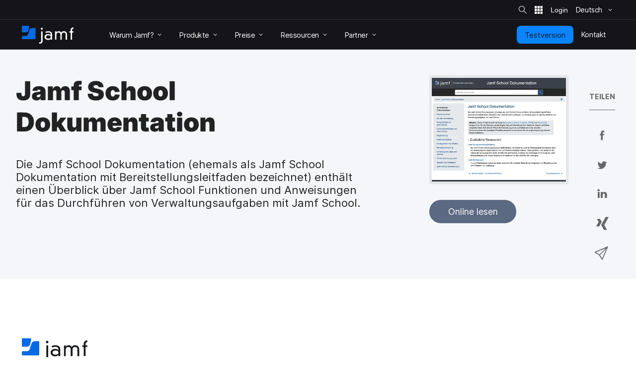

--- FILE ---
content_type: text/css
request_url: https://tags.srv.stackadapt.com/sa.css
body_size: -11
content:
:root {
    --sa-uid: '0-e15458a8-ccc2-5312-7335-82515a1cf860';
}

--- FILE ---
content_type: text/plain
request_url: https://c.6sc.co/?m=1
body_size: 3
content:
6suuid=5218d017518a230037877569e5030000e96f1400

--- FILE ---
content_type: image/svg+xml
request_url: https://media.jamf.com/images/logos/jamf-one-color-dark-for-print-css.svg
body_size: 553
content:
<?xml version="1.0" encoding="utf-8"?><svg xmlns="http://www.w3.org/2000/svg" x="0px" y="0px" version="1.0" viewBox="0 0 163.6 56.9"><path d="M91.5 26.3c0-4.3-4.3-5.3-7.7-5.3-2.4 0-4.7.6-7.1 1.8L74.6 19c3.9-1.7 7-2 9.3-2 6.2 0 12 2.7 12 8.9v17.8h-4.2v-2.8c-2.3 2.4-4.8 3.4-8.2 3.4-6.3 0-11.3-3.6-11.3-9.4 0-4.8 4-9 11.2-9 2.7 0 5.6.8 8 3v-2.6zM84.3 30c-5.5 0-7.3 2.7-7.3 5.2 0 2.6 1.8 5.2 7.3 5.2s7.3-2.7 7.3-5.2c0-2.6-1.8-5.2-7.3-5.2zM138.6 27.8c0-4.5-2.6-6.5-5.7-6.5-3.7 0-6.5 2.4-6.5 6.7v15.8h-4.5v-16c0-4.5-2.6-6.5-5.7-6.5-3.7 0-6.5 2.4-6.5 6.7v15.8h-4.5V17.6h4.5v3.1h.1c1.2-2.7 4.4-3.7 7.1-3.7 2.6 0 5.5.7 7.6 4.5 1.6-3.3 5-4.5 8.4-4.5 5.6 0 9.9 3.4 9.9 10.2v16.5h-4.5V27.8zM154.1 13.7c0-5.5 3.7-8.1 8.9-8.3v4.5h-1c-2.3 0-3.5 1.9-3.5 4.2v3.6h4.2v4h-4.2v22.2H154V21.6h-3.9v-4h3.9v-3.9zM61 17.5h4.5l.1 29.5c0 6.8-4.4 9.1-9.3 9.1h-1.6v-4.2h1.7c4.4 0 4.8-2.4 4.8-4.7L61 17.5zm2.1-11.4c1.7 0 3.1 1.4 3.1 3.1 0 1.8-1.4 3.2-3.1 3.2-1.7 0-3.1-1.4-3.1-3.1s1.4-3.2 3.1-3.2z"/><g><path d="M3 .8C1.7.8.6 1.9.7 3.3v16.3c0 1.3 1.1 2.3 2.4 2.3h8.2c3.8 0 8.9-.8 10.3-7.5 0 0 1.4-6.7 2.2-10.7.3-1.5-.8-2.9-2.3-2.8H3z"/><path d="M34.5 8.4c-5.5 0-8.8 2.4-10.3 7.4l-3.8 12c-1.4 3.9-3.7 5.6-7.8 5.6H2.9c-1.2 0-2.2 1-2.2 2.2v6.1c0 1.2 1 2.1 2.1 2.1h38.9c1.2 0 2.2-1.2 2.2-2.4V10.5c0-1.2-1.1-2.1-2.3-2.1h-7.1z"/></g></svg>


--- FILE ---
content_type: application/javascript; charset=UTF-8
request_url: https://dev.visualwebsiteoptimizer.com/j.php?a=353471&u=https%3A%2F%2Fwww.jamf.com%2Fde%2Fressourcen%2Fproduktdokumentation%2Fbereitstellung-leitfaden-dokumentation%2F&vn=2.1&x=true
body_size: 8162
content:
try{;(function(){window._VWO=window._VWO||{};var aC=window._vwo_code;if(typeof aC==='undefined'){window._vwo_mt='dupCode';return;}if(window._VWO.sCL){window._vwo_mt='dupCode';window._VWO.sCDD=true;try{if(aC){clearTimeout(window._vwo_settings_timer);var h=document.querySelectorAll('#_vis_opt_path_hides');var x=h[h.length>1?1:0];x&&x.remove();}}catch(e){}return;}window._VWO.sCL=true;window._vwo_mt="live"; var gcpfb=function(a,loadFunc,status,err,success){function vwoErr() {_vwo_err({message:"Google_Cdn failing for " + a + ". Trying Fallback..",code:"cloudcdnerr",status:status});} if(a.indexOf("/cdn/")!==-1){loadFunc(a.replace("cdn/",""),err,success); vwoErr(); return true;} else if(a.indexOf("/dcdn/")!==-1&&a.indexOf("evad.js") !== -1){loadFunc(a.replace("dcdn/",""),err,success); vwoErr(); return true;}};window.VWO=window.VWO || [];window.VWO._= window.VWO._ || {};window.VWO._.gcpfb=gcpfb; window._vwo_cdn = "https://dev.visualwebsiteoptimizer.com/cdn/"; window._vwo_apm_debug_cdn = "https://dev.visualwebsiteoptimizer.com/cdn/"; window.VWO._.useCdn = true; window.vwo_eT =  "br"; VWO.load_co=function(a){var b=document.createElement('script');b.src=a;b.crossOrigin='anonymous';b.fetchPriority='high';b.type='text/javascript';b.innerText;b.onerror=function(){if(gcpfb(a,VWO.load_co)){return;}_vwo_code && _vwo_code.finish();};document.getElementsByTagName('head')[0].appendChild(b);};function _vwo_err(e) { var vwo_e = new Image(); vwo_e.src ='https://dev.visualwebsiteoptimizer.com/e.gif?a=353471&s=j.php&_cu=' + encodeURIComponent(window.location.href) + '&e=' + encodeURIComponent(e && e.message && e.message.substring(0, 1000) + '&vn=') + (e && e.code ? '&code=' + e.code : '') + (e && e.type ? '&type=' + e.type : '')+(e && e.status ? '&status=' + e.status : '');} var localPreviewObject = {}; var previewKey = "_vis_preview_353471"; var wL = window.location; try {localPreviewObject[previewKey] = window.localStorage.getItem(previewKey); JSON.parse(localPreviewObject[previewKey])} catch (e) {localPreviewObject[previewKey] = ""};try{window._vwo_tm="";var getMode=function(e){var n;if(window.name.indexOf(e)>-1){n=window.name}else{n = wL.search.match("_vwo_m=([^&]*)");n=n && atob(decodeURIComponent(n[1]))}return n&&JSON.parse(n)};var ccMode = getMode("_vwo_cc");if(window.name.indexOf("_vis_heatmap")>-1||window.name.indexOf("_vis_editor")>-1||ccMode||window.name.indexOf("_vis_preview")>-1){try{ if (window.name && JSON.parse(window.name)) { window._vwo_mt = window.name} else if(ccMode) {window._vwo_mt = decodeURIComponent(wL.search.match("_vwo_m=([^&]*)")[1]);} }catch(e){if(window._vwo_tm)window._vwo_mt=window._vwo_tm}}else if(window._vwo_tm.length){window._vwo_mt=window._vwo_tm}else if(location.href.indexOf("_vis_opt_preview_combination")!==-1&&location.href.indexOf("_vis_test_id")!==-1){window._vwo_mt="sharedPreview"}else if (localPreviewObject[previewKey]) {window._vwo_mt = JSON.stringify(localPreviewObject);} if(window._vwo_mt!=="live"){if(!getMode("_vwo_cc")){_vwo_code.load('https://dev.visualwebsiteoptimizer.com/j.php?mode=' + encodeURIComponent(window._vwo_mt) + '&a=353471&f=1&u=' + encodeURIComponent(window._vis_opt_url||document.URL)+'&x=true');}else{(function(){window._vwo_code&&window._vwo_code.finish();_vwo_ccc={u:"/j.php?a=353471&u=https%3A%2F%2Fwww.jamf.com%2Fde%2Fressourcen%2Fproduktdokumentation%2Fbereitstellung-leitfaden-dokumentation%2F&vn=2.1&x=true"};var s=document.createElement("script");s.src="https://app.vwo.com/visitor-behavior-analysis/dist/codechecker/cc.min.js?r="+Math.random();document.head.appendChild(s)})()}}}catch(e){var b=new Image;b.src="https://dev.visualwebsiteoptimizer.com/e.gif?s=mode_det&e="+encodeURIComponent(e&&e.stack&&e.stack.substring(0,1e3));aC&&window._vwo_code.finish()}})();if(window._vwo_mt==='live'){;window.VWO = window.VWO || []; window.VWO.push(['modifyClickPauseTime', { time: 0 }]);_vwo_code.sT=_vwo_code.finished();(function(c,a,e,d,b,z,g,sT){if(window.VWO._&&window.VWO._.isBot)return;const cookiePrefix=window._vwoCc&&window._vwoCc.cookiePrefix||"";const useLocalStorage=sT==="ls";const cookieName=cookiePrefix+"_vwo_uuid_v2";const escapedCookieName=cookieName.replace(/([.*+?^${}()|[\]\\])/g,"\\$1");const cookieDomain=g;function getValue(){if(useLocalStorage){return localStorage.getItem(cookieName)}else{const regex=new RegExp("(^|;\\s*)"+escapedCookieName+"=([^;]*)");const match=e.cookie.match(regex);return match?decodeURIComponent(match[2]):null}}function setValue(value,days){if(useLocalStorage){localStorage.setItem(cookieName,value)}else{e.cookie=cookieName+"="+value+"; expires="+new Date(864e5*days+ +new Date).toGMTString()+"; domain="+cookieDomain+"; path=/"}}let existingValue=null;if(sT){const cookieRegex=new RegExp("(^|;\\s*)"+escapedCookieName+"=([^;]*)");const cookieMatch=e.cookie.match(cookieRegex);const cookieValue=cookieMatch?decodeURIComponent(cookieMatch[2]):null;const lsValue=localStorage.getItem(cookieName);if(useLocalStorage){if(lsValue){existingValue=lsValue;if(cookieValue){e.cookie=cookieName+"=; expires=Thu, 01 Jan 1970 00:00:01 GMT; domain="+cookieDomain+"; path=/"}}else if(cookieValue){localStorage.setItem(cookieName,cookieValue);e.cookie=cookieName+"=; expires=Thu, 01 Jan 1970 00:00:01 GMT; domain="+cookieDomain+"; path=/";existingValue=cookieValue}}else{if(cookieValue){existingValue=cookieValue;if(lsValue){localStorage.removeItem(cookieName)}}else if(lsValue){e.cookie=cookieName+"="+lsValue+"; expires="+new Date(864e5*366+ +new Date).toGMTString()+"; domain="+cookieDomain+"; path=/";localStorage.removeItem(cookieName);existingValue=lsValue}}a=existingValue||a||""}else{const regex=new RegExp("(^|;\\s*)"+escapedCookieName+"=([^;]*)");const match=e.cookie.match(regex);a=match?decodeURIComponent(match[2]):(a||"")}if(a&&-1==e.cookie.indexOf("_vis_opt_out")&&-1==d.location.href.indexOf("vwo_opt_out=1")){a=a.split("|");b=new Image;g=window._vis_opt_domain||c||d.location.hostname.replace(/^www\./,"");b.src="https://dev.visualwebsiteoptimizer.com/v.gif?cd="+(window._vis_opt_cookieDays||0)+"&a=353471&d="+encodeURIComponent(d.location.hostname.replace(/^www\./,"") || c)+"&u="+a[0]+"&h="+a[1]+"&t="+z;d.vwo_iehack_queue=[b];setValue(a.join("|"),366)}})("jamf.com","DEA0FBD6E5028902E01C4052A19140556|9814564b8530d74f31bc60f5f715b0ed",document,window,0,_vwo_code.sT,"jamf.com",null);var _vwo_acc_id=353471;
clearTimeout(_vwo_settings_timer);_vwo_exp_ids=[],_vwo_exp={};window.VWO=window.VWO||[];
function _vwo_err(e) { var vwo_e = new Image(); vwo_e.src ='https://dev.visualwebsiteoptimizer.com/e.gif?a=353471&s=j.php&_cu=' + encodeURIComponent(window.location.href) + '&e=' + encodeURIComponent(e && e.message && e.message.substring(0, 1000) + '&vn=') + (e && e.code ? '&code=' + e.code : '') + (e && e.type ? '&type=' + e.type : '')+(e && e.status ? '&status=' + e.status : '');}window.VWO.data={"tpc":{},"rp":90,"pvn":0,"noSS":false,"ts":1769309999,"pc":{"a":43.81,"t":43.81},"url":{}};window.VWO.featureInfo={"vqe":false,"ivocpa":false,"ast":0};_vwo_exp_ids.push('3');_vwo_exp['3']={"type":"ANALYZE_HEATMAP","multiple_domains":0,"ibe":1,"globalCode":[],"version":2,"exclude_url":"^https\\:\\\/\\\/jamf\\.com\\\/products\\\/jamf\\-now\\\/terms\\-of\\-use\\\/?(?:[\\?#].*)?$|^https\\:\\\/\\\/jamf\\.com\\\/products\\\/jamf\\-school\\\/jamf\\-school\\-reseller\\-faq\\\/?(?:[\\?#].*)?$|^https\\:\\\/\\\/jamf\\.com\\\/products\\\/jamf\\-school\\\/jamf\\-school\\-reseller\\-launchassets\\\/?(?:[\\?#].*)?$|^https\\:\\\/\\\/jamf\\.com\\\/products\\\/jamf\\-school\\\/jamf\\-school\\-anz\\-reseller\\-faq\\\/?(?:[\\?#].*)?$","ss":null,"main":true,"ep":1528916105000,"clickmap":0,"name":"Heatmap","isEventMigrated":true,"pc_traffic":100,"manual":false,"combs":{"1":1},"goals":{"1":{"type":"ENGAGEMENT","urlRegex":"^.*$","excludeUrl":""}},"urlRegex":"^.*$","isSpaRevertFeatureEnabled":false,"sections":{"1":{"path":"","variations":{"1":""}}},"status":"RUNNING","segment_code":"true","comb_n":{"1":"website"}};window._vwo_pa=window._vwo_pa || {};_vwo_exp_ids.push('14');_vwo_exp['14']={"type":"VISUAL_AB","multiple_domains":1,"ibe":1,"globalCode":[],"varSegAllowed":false,"version":4,"exclude_url":"","ss":null,"pgre":true,"ep":1539266040000,"clickmap":1,"ps":true,"name":"Trigger goals for other tests","isEventMigrated":true,"pc_traffic":100,"manual":false,"combs":{"1":0,"2":1},"goals":{"1":{"type":"ON_PAGE","urlRegex":"^.*https\\:\\\/\\\/jamf\\.com\\\/request\\-trial.*$","excludeUrl":""},"212":{"type":"CUSTOM_GOAL","urlRegex":"^https\\:\\\/\\\/jamf\\.com\\\/pricing\\\/commercial\\-plans\\\/?(?:[\\?#].*)?$","excludeUrl":""},"207":{"type":"CUSTOM_GOAL","urlRegex":"^https\\:\\\/\\\/jamf\\.com.*$","excludeUrl":""},"211":{"type":"CUSTOM_GOAL","urlRegex":"^https\\:\\\/\\\/jamf\\.com.*$","excludeUrl":""},"208":{"type":"CUSTOM_GOAL","urlRegex":"^https\\:\\\/\\\/jamf\\.com.*$","excludeUrl":""},"220":{"type":"CUSTOM_GOAL","urlRegex":"^https\\:\\\/\\\/jamf\\.com.*$","excludeUrl":""},"214":{"type":"CUSTOM_GOAL","urlRegex":"^https\\:\\\/\\\/jamf\\.com.*$","excludeUrl":""},"201":{"type":"CUSTOM_GOAL","urlRegex":"^https\\:\\\/\\\/signup\\.jamfnow\\.com.*$","excludeUrl":""},"218":{"type":"CUSTOM_GOAL","urlRegex":"^https\\:\\\/\\\/jamf\\.com.*$","excludeUrl":""},"200":{"type":"CUSTOM_GOAL","urlRegex":"^https\\:\\\/\\\/jamf\\.com.*$","excludeUrl":""},"219":{"type":"CUSTOM_GOAL","urlRegex":"^https\\:\\\/\\\/jamf\\.com.*$","excludeUrl":""},"217":{"type":"CUSTOM_GOAL","urlRegex":"^https\\:\\\/\\\/jamf\\.com.*$","excludeUrl":""},"213":{"type":"CUSTOM_GOAL","urlRegex":"^https\\:\\\/\\\/jamf\\.com.*$","excludeUrl":""},"209":{"type":"CUSTOM_GOAL","urlRegex":"^https\\:\\\/\\\/jamf\\.com.*$","excludeUrl":""}},"urlRegex":"^https\\:\\\/\\\/jamf\\.com\\\/request\\-trial.*$|^https\\:\\\/\\\/signup\\.jamfcloud\\.com.*$|^https\\:\\\/\\\/jamf\\.com\\\/pricing\\\/roi\\-calculator\\\/?(?:[\\?#].*)?$|^https\\:\\\/\\\/signup\\.jamfnow\\.com.*$|^https\\:\\\/\\\/jamf\\.com\\\/pricing\\\/business\\-plan\\\/?(?:[\\?#].*)?$|^https\\:\\\/\\\/jamf\\.com\\\/de\\\/testversion\\-anfordern.*$|^https\\:\\\/\\\/jamf\\.com\\\/ja\\\/request\\-trial.*$|^https\\:\\\/\\\/jamf\\.com\\\/fr\\\/demander\\-une\\-version\\-dessai.*$|^https\\:\\\/\\\/jamf\\.com\\\/es\\\/iniciar\\-prueba.*$|^https\\:\\\/\\\/jamf\\.com\\\/zh\\-cn\\\/request\\-trial.*$|^https\\:\\\/\\\/jamf\\.com\\\/nl\\\/proefversie\\-aanvragen.*$|^https\\:\\\/\\\/jamf\\.com\\\/request\\-trial\\\/zero\\-trust\\-cloud\\-security.*$|^https\\:\\\/\\\/jamf\\.com\\\/de\\\/preise\\\/business\\-plan\\\/?(?:[\\?#].*)?$|^https\\:\\\/\\\/jamf\\.com\\\/fr\\\/tarification\\\/business\\-plan\\\/?(?:[\\?#].*)?$|^https\\:\\\/\\\/jamf\\.com\\\/es\\\/precios\\\/business\\-plan\\\/?(?:[\\?#].*)?$|^https\\:\\\/\\\/jamf\\.com\\\/ja\\\/pricing\\\/business\\-plan\\\/?(?:[\\?#].*)?$|^https\\:\\\/\\\/jamf\\.com\\\/zh\\-cn\\\/pricing\\\/business\\-plan\\\/?(?:[\\?#].*)?$|^https\\:\\\/\\\/jamf\\.com\\\/nl\\\/prijzen\\\/business\\-plan\\\/?(?:[\\?#].*)?$|^https\\:\\\/\\\/jamf\\.com\\\/zh\\-tw\\\/request\\-trial.*$|^https\\:\\\/\\\/jamf\\.com\\\/request\\-trial\\\/security\\\/?(?:[\\?#].*)?$|^https\\:\\\/\\\/jamf\\.com\\\/pricing\\\/commercial\\-plans\\\/?(?:[\\?#].*)?$","isSpaRevertFeatureEnabled":false,"sections":{"1":{"path":"","variations":{"1":"[]","2":"[{\"js\":\"<script type='text\\\/javascript'>(function() {\\n  \\\/**\\n   * @var {Array}\\n   *\\\/\\n  var _jamfHosts = [\\n    \\\"local.jamf.com\\\",\\n    \\\"devwww.jamfnebula.com\\\",\\n    \\\"devwww2.jamfnebula.com\\\",\\n    \\\"stagewww.jamfnebula.com\\\",\\n    \\\"www.jamf.com\\\",\\n  ];\\n  \\\/**\\n   * @var {Array}\\n   *\\\/\\n  var _jamfOtherHosts = [\\\"signup.jamfnow.com\\\"];\\n  \\\/**\\n   * @name checkGoal\\n   * @description Run a set Interval to check whether the form is submitted\\n   * @param {Inteeger} goalNumber\\n   *\\\/\\n  var checkGoal = function(goalNumber) {\\n    var checkSubmitted = setInterval(function() {\\n      if (\\n        document.querySelectorAll(\\\".alert-success\\\").length > 0 ||\\n        document.querySelectorAll(\\\".alert-message-success\\\").length > 0\\n      ) {\\n        clearInterval(checkSubmitted);\\n        triggerGoal(goalNumber);\\n      }\\n    }, 100);\\n  };\\n  \\\/**\\n   * @name triggerGoal\\n   * @description Trigger the goal\\n   * @param {Inteeger} goalNumber\\n   *\\\/\\n  var triggerGoal = function(goalNumber) {\\n    \\\/\\\/ Log goal number instead of triggering goal if it is not production environment\\n    if (\\n      !(\\n        window.location.host === \\\"www.jamf.com\\\" ||\\n        _jamfOtherHosts.includes(window.location.host)\\n      )\\n    ) {\\n      console.info(\\\"\\ud83d\\udc49 Check goal: \\\" + goalNumber);\\n      return;\\n    }\\n    if (typeof _vis_opt_goal_conversion === \\\"function\\\") {\\n      window._vis_opt_queue = window._vis_opt_queue || [];\\n      window._vis_opt_queue.push(function() {\\n        _vis_opt_goal_conversion(goalNumber);\\n      });\\n    }\\n  };\\n  \\\/\\\/ Check goal if host is Jamf Now signup.jamfcloud.com or signup.jamfnow.com\\n  if (_jamfOtherHosts.includes(window.location.host)) {\\n    checkGoal(201);\\n    return;\\n  }\\n  \\\/\\\/ Kill the script if is not Jamf host\\n  if (!_jamfHosts.includes(window.location.host)) {\\n    return;\\n  }\\n  \\\/**\\n   * @var {String}\\n   *\\\/\\n  var path = window.location.pathname;\\n  switch (path) {\\n    \\\/*\\n        To add new cases you need to use syntax below. Use only full relative\\n        path (without domain) and no URL search parameter (e.g. ?utm=foobar).\\n        Put new cases before `default`!\\n        case '\\\/products\\\/':\\n        case '\\\/de\\\/produkte\\\/':\\n            checkGoal(999);\\n            break;\\n        *\\\/\\n    \\\/\\\/ General request trial form\\n    case \\\"\\\/request-trial\\\/\\\":\\n    case \\\"\\\/de\\\/testversion-anfordern\\\/\\\":\\n    case \\\"\\\/ja\\\/request-trial\\\/\\\":\\n    case \\\"\\\/es\\\/iniciar-prueba\\\/\\\":\\n    case \\\"\\\/fr\\\/demander-une-version-dessai\\\/\\\":\\n    case \\\"\\\/zh-cn\\\/request-trial\\\/\\\":\\n    case \\\"\\\/nl\\\/proefversie-aanvragen\\\/\\\":\\n    case \\\"\\\/zh-tw\\\/request-trial\\\/\\\":\\n      checkGoal(200);\\n      break;\\n    \\\/\\\/ Jamf Pro request trial form\\n    case \\\"\\\/request-trial\\\/jamf-pro\\\/\\\":\\n    case \\\"\\\/de\\\/testversion-anfordern\\\/jamf-pro\\\/\\\":\\n    case \\\"\\\/ja\\\/request-trial\\\/jamf-pro\\\/\\\":\\n    case \\\"\\\/es\\\/iniciar-prueba\\\/jamf-pro\\\/\\\":\\n    case \\\"\\\/fr\\\/demander-une-version-dessai\\\/jamf-pro\\\/\\\":\\n    case \\\"\\\/zh-cn\\\/request-trial\\\/jamf-pro\\\/\\\":\\n    case \\\"\\\/nl\\\/proefversie-aanvragen\\\/jamf-pro\\\/\\\":\\n      checkGoal(207);\\n      break;\\n    \\\/\\\/ Jamf School request trial form\\n    case \\\"\\\/request-trial\\\/jamf-school\\\/\\\":\\n    case \\\"\\\/de\\\/testversion-anfordern\\\/jamf-school\\\/\\\":\\n    case \\\"\\\/ja\\\/request-trial\\\/jamf-school\\\/\\\":\\n    case \\\"\\\/es\\\/iniciar-prueba\\\/jamf-school\\\/\\\":\\n    case \\\"\\\/fr\\\/demander-une-version-dessai\\\/jamf-school\\\/\\\":\\n    case \\\"\\\/nl\\\/proefversie-aanvragen\\\/jamf-school\\\/\\\":\\n      checkGoal(208);\\n      break;\\n    \\\/\\\/ Jamf Connect request trial form\\n    case \\\"\\\/request-trial\\\/jamf-connect\\\/\\\":\\n    case \\\"\\\/de\\\/testversion-anfordern\\\/jamf-connect\\\/\\\":\\n    case \\\"\\\/ja\\\/request-trial\\\/jamf-connect\\\/\\\":\\n    case \\\"\\\/es\\\/iniciar-prueba\\\/jamf-connect\\\/\\\":\\n    case \\\"\\\/fr\\\/demander-une-version-dessai\\\/jamf-connect\\\/\\\":\\n    case \\\"\\\/zh-cn\\\/request-trial\\\/\\\":\\n    case \\\"\\\/nl\\\/proefversie-aanvragen\\\/jamf-connect\\\/\\\":\\n      checkGoal(209);\\n      break;\\n    \\\/\\\/ Jamf Protect request trial form\\n    case \\\"\\\/request-trial\\\/jamf-protect\\\/\\\":\\n    case \\\"\\\/de\\\/testversion-anfordern\\\/jamf-protect\\\/\\\":\\n    case \\\"\\\/ja\\\/request-trial\\\/jamf-protect\\\/\\\":\\n    case \\\"\\\/es\\\/iniciar-prueba\\\/jamf-protect\\\/\\\":\\n    case \\\"\\\/fr\\\/demander-une-version-dessai\\\/jamf-protect\\\/\\\":\\n    case \\\"\\\/nl\\\/proefversie-aanvragen\\\/jamf-protect\\\/\\\":\\n      checkGoal(211);\\n      break;\\n    \\\/\\\/ Jamf Security products request trial form\\n    case \\\"\\\/request-trial\\\/zero-trust-cloud-security\\\/\\\":\\n    case \\\"\\\/de\\\/testversion-anfordern\\\/sicherheit\\\/\\\":\\n    case \\\"\\\/es\\\/iniciar-prueba\\\/seguridad\\\/\\\":\\n    case \\\"\\\/ja\\\/request-trial\\\/security\\\/\\\":\\n    case \\\"\\\/nl\\\/proefversie-aanvragen\\\/Beveiligingsoplossingen\\\/\\\":\\n    case \\\"\\\/request-trial\\\/security\\\/\\\":\\n      checkGoal(213);\\n      break;\\n    \\\/\\\/ Jamf Safe Internet request trial form\\n    case \\\"\\\/request-trial\\\/jamf-safe-internet\\\/\\\":\\n    case \\\"\\\/de\\\/testversion-anfordern\\\/jamf-safe-internet\\\/\\\":\\n    case \\\"\\\/fr\\\/demander-une-version-dessai\\\/jamf-safe-internet\\\/\\\":\\n    case \\\"\\\/es\\\/iniciar-prueba\\\/jamf-safe-internet\\\/\\\":\\n    case \\\"\\\/nl\\\/proefversie-aanvragen\\\/jamf-safe-internet\\\/\\\":\\n      checkGoal(214);\\n      break;\\n    \\\/\\\/ ROI calculator\\n    case \\\"\\\/pricing\\\/roi-calculator\\\/\\\":\\n      checkGoal(204);\\n      break;\\n    \\\/\\\/ Business and Enterprise plans\\n    case \\\"\\\/pricing\\\/commercial-plans\\\/\\\":\\n    case \\\"\\\/de\\\/preise\\\/commercial-plans\\\/\\\":\\n    case \\\"\\\/fr\\\/tarification\\\/commercial-plans\\\/\\\":\\n    case \\\"\\\/es\\\/precios\\\/business-plan\\\/\\\":\\n    case \\\"\\\/ja\\\/pricing\\\/commercial-plans\\\/\\\":\\n    case \\\"\\\/nl\\\/pricing\\\/commercial-plans\\\/\\\":\\n    case \\\"\\\/zh-tw\\\/pricing\\\/commercial-plans\\\/\\\":\\n      checkGoal(212);\\n      break;\\n    \\\/\\\/ Jamf for Mac\\n    case \\\"\\\/request-trial\\\/jamf-for-mac\\\/\\\":\\n    case \\\"\\\/de\\\/testversion-anfordern\\\/jamf-for-mac\\\/\\\":\\n    case \\\"\\\/ja\\\/request-trial\\\/jamf-for-mac\\\/\\\":\\n    case \\\"\\\/es\\\/iniciar-prueba\\\/jamf-for-mac\\\/\\\":\\n    case \\\"\\\/fr\\\/demander-une-version-dessai\\\/jamf-for-mac\\\/\\\":\\n    case \\\"\\\/zh-cn\\\/request-trial\\\/jamf-for-mac\\\/\\\":\\n    case \\\"\\\/nl\\\/proefversie-aanvragen\\\/jamf-for-mac\\\/\\\":\\n    case \\\"\\\/zh-tw\\\/request-trial\\\/jamf-for-mac\\\/\\\":\\n      checkGoal(217);\\n      break;\\n    \\\/\\\/ Jamf for Mobile\\n    case \\\"\\\/request-trial\\\/jamf-for-mobile\\\/\\\":\\n    case \\\"\\\/de\\\/testversion-anfordern\\\/jamf-for-mobile\\\/\\\":\\n    case \\\"\\\/ja\\\/request-trial\\\/jamf-for-mobile\\\/\\\":\\n    case \\\"\\\/es\\\/iniciar-prueba\\\/jamf-for-mobile\\\/\\\":\\n    case \\\"\\\/fr\\\/demander-une-version-dessai\\\/jamf-for-mobile\\\/\\\":\\n    case \\\"\\\/zh-cn\\\/request-trial\\\/jamf-for-mobile\\\/\\\":\\n    case \\\"\\\/nl\\\/proefversie-aanvragen\\\/jamf-for-mobile\\\/\\\":\\n    case \\\"\\\/zh-tw\\\/request-trial\\\/jamf-for-mobile\\\/\\\":\\n      checkGoal(218);\\n      break;\\n    \\\/\\\/ Jamf for K-12\\n    case \\\"\\\/request-trial\\\/jamf-for-k-12\\\/\\\":\\n    case \\\"\\\/de\\\/testversion-anfordern\\\/jamf-for-k-12\\\/\\\":\\n    case \\\"\\\/ja\\\/request-trial\\\/jamf-for-k-12\\\/\\\":\\n    case \\\"\\\/es\\\/iniciar-prueba\\\/jamf-for-k-12\\\/\\\":\\n    case \\\"\\\/fr\\\/demander-une-version-dessai\\\/jamf-for-k-12\\\/\\\":\\n    case \\\"\\\/zh-cn\\\/request-trial\\\/jamf-for-k-12\\\/\\\":\\n    case \\\"\\\/nl\\\/proefversie-aanvragen\\\/jamf-for-k-12\\\/\\\":\\n    case \\\"\\\/zh-tw\\\/request-trial\\\/jamf-for-k-12\\\/\\\":\\n      checkGoal(219);\\n      break;\\n    \\\/\\\/ Jamf for Small Business\\n    case \\\"\\\/request-trial\\\/jamf-for-small-business\\\/\\\":\\n    case \\\"\\\/de\\\/testversion-anfordern\\\/jamf-for-small-business\\\/\\\":\\n    case \\\"\\\/ja\\\/request-trial\\\/jamf-for-small-business\\\/\\\":\\n    case \\\"\\\/es\\\/iniciar-prueba\\\/jamf-for-small-business\\\/\\\":\\n    case \\\"\\\/fr\\\/demander-une-version-dessai\\\/jamf-for-small-business\\\/\\\":\\n    case \\\"\\\/zh-cn\\\/request-trial\\\/jamf-for-small-business\\\/\\\":\\n    case \\\"\\\/nl\\\/proefversie-aanvragen\\\/jamf-for-small-business\\\/\\\":\\n    case \\\"\\\/zh-tw\\\/request-trial\\\/jamf-for-small-business\\\/\\\":\\n      checkGoal(220);\\n      break;\\n    default:\\n      break;\\n  }\\n})();<\\\/script>\",\"xpath\":\"HEAD\"}]"},"segment":{"1":1,"2":1},"segmentObj":[]}},"status":"RUNNING","segment_code":"true","comb_n":{"1":"Control","2":"Variation-1"}};_vwo_exp_ids.push('330');_vwo_exp['330']={"type":"VISUAL_AB","multiple_domains":1,"ibe":1,"globalCode":[],"varSegAllowed":false,"version":4,"exclude_url":"","ss":null,"pgre":true,"ep":1741365402000,"clickmap":0,"ps":true,"name":"Monitor Why Jamf? Page (Heatmaps)","isEventMigrated":true,"goals":{"1":{"type":"ENGAGEMENT","urlRegex":"^.*$","excludeUrl":""},"217":{"type":"CUSTOM_GOAL","urlRegex":"^.*https\\:\\\/\\\/jamf\\.com.*$","excludeUrl":""},"200":{"type":"CUSTOM_GOAL","urlRegex":"^https\\:\\\/\\\/jamf\\.com.*$","excludeUrl":""},"219":{"type":"CUSTOM_GOAL","urlRegex":"^.*https\\:\\\/\\\/jamf\\.com.*$","excludeUrl":""},"218":{"type":"CUSTOM_GOAL","urlRegex":"^.*https\\:\\\/\\\/jamf\\.com.*$","excludeUrl":""},"220":{"type":"CUSTOM_GOAL","urlRegex":"^.*https\\:\\\/\\\/jamf\\.com.*$","excludeUrl":""},"201":{"type":"CUSTOM_GOAL","urlRegex":"^https\\:\\\/\\\/signup\\.jamfnow\\.com.*$","excludeUrl":""}},"pc_traffic":100,"manual":false,"combs":{"1":0.0001,"2":0.9999},"urlRegex":"^https\\:\\\/\\\/jamf\\.com\\\/why\\-jamf\\\/?(?:[\\?#].*)?$","isSpaRevertFeatureEnabled":false,"sections":{"1":{"path":"","variations":{"1":"[]","2":"[]"},"segment":{"1":1,"2":1},"segmentObj":[]}},"muts":{"post":{"enabled":true,"refresh":true}},"status":"RUNNING","segment_code":"true","comb_n":{"1":"Control","2":"Variation-1"}};_vwo_exp_ids.push('335');_vwo_exp['335']={"type":"TRACK","multiple_domains":0,"ibe":1,"globalCode":[],"version":1,"exclude_url":"","ss":null,"ep":1742567341000,"clickmap":0,"name":"Page Visits to Jamf.com","isEventMigrated":true,"pc_traffic":100,"manual":false,"combs":{"1":1},"goals":{"7":{"type":"SEPARATE_PAGE","urlRegex":"^https\\:\\\/\\\/jamf\\.com.*$","pExcludeUrl":"","excludeUrl":"","pUrl":""}},"urlRegex":"^https\\:\\\/\\\/jamf\\.com.*$","isSpaRevertFeatureEnabled":false,"sections":{"1":{"path":"","variations":[]}},"status":"RUNNING","segment_code":"true","comb_n":{"1":"Website"}};_vwo_exp_ids.push('334');_vwo_exp['334']={"type":"FUNNEL","multiple_domains":0,"ibe":1,"globalCode":{},"version":1,"exclude_url":"","ss":null,"ep":1742567260000,"clickmap":0,"name":"Conversion Rate of General RT","isEventMigrated":true,"isSpaRevertFeatureEnabled":false,"id":334,"pc_traffic":100,"manual":false,"combs":{"1":1},"goals":[{"type":"SEPARATE_PAGE","id":7},{"type":"SEPARATE_PAGE","id":5},{"type":"FORM_SUBMIT","id":6}],"urlRegex":".*","v":3,"sections":{"1":{"path":"","variations":{}}},"status":"RUNNING","segment_code":"true","comb_n":{"1":"Website"}};_vwo_exp_ids.push('339');_vwo_exp['339']={"type":"VISUAL_AB","multiple_domains":1,"ibe":1,"globalCode":[],"varSegAllowed":false,"version":4,"exclude_url":"","ss":null,"pgre":true,"ep":1743706469000,"clickmap":0,"ps":true,"name":"Monitor Jamf for Mac solution page (heatmap)","isEventMigrated":true,"goals":{"1":{"type":"ENGAGEMENT","urlRegex":"^.*$","excludeUrl":""},"217":{"type":"CUSTOM_GOAL","urlRegex":"^https\\:\\\/\\\/jamf\\.com.*$","excludeUrl":""},"207":{"type":"CUSTOM_GOAL","urlRegex":"^https\\:\\\/\\\/jamf\\.com.*$","excludeUrl":""},"200":{"type":"CUSTOM_GOAL","urlRegex":"^https\\:\\\/\\\/jamf\\.com.*$","excludeUrl":""},"219":{"type":"CUSTOM_GOAL","urlRegex":"^https\\:\\\/\\\/jamf\\.com.*$","excludeUrl":""},"220":{"type":"CUSTOM_GOAL","urlRegex":"^https\\:\\\/\\\/jamf\\.com.*$","excludeUrl":""},"218":{"type":"CUSTOM_GOAL","urlRegex":"^https\\:\\\/\\\/jamf\\.com.*$","excludeUrl":""}},"pc_traffic":100,"manual":false,"combs":{"1":0,"2":1},"urlRegex":"^https\\:\\\/\\\/jamf\\.com\\\/solutions\\\/jamf\\-for\\-mac\\\/?(?:[\\?#].*)?$","isSpaRevertFeatureEnabled":false,"sections":{"1":{"path":"","variations":{"1":"[]","2":"[]"},"segment":{"1":1,"2":1},"segmentObj":[]}},"muts":{"post":{"enabled":true,"refresh":true}},"status":"RUNNING","segment_code":"true","comb_n":{"1":"Control","2":"Variation-1"}};_vwo_exp_ids.push('343');_vwo_exp['343']={"type":"VISUAL_AB","multiple_domains":1,"ibe":1,"globalCode":[],"varSegAllowed":false,"version":4,"exclude_url":"","ss":null,"pgre":true,"ep":1744296459000,"clickmap":1,"ps":true,"name":"Monitor Jamf for Mac RT page (heatmap)","isEventMigrated":true,"goals":{"1":{"type":"ENGAGEMENT","urlRegex":"^.*$","excludeUrl":""},"217":{"type":"CUSTOM_GOAL","urlRegex":"^https\\:\\\/\\\/jamf\\.com.*$","excludeUrl":""},"207":{"type":"CUSTOM_GOAL","urlRegex":"^https\\:\\\/\\\/jamf\\.com.*$","excludeUrl":""},"200":{"type":"CUSTOM_GOAL","urlRegex":"^https\\:\\\/\\\/jamf\\.com.*$","excludeUrl":""},"219":{"type":"CUSTOM_GOAL","urlRegex":"^https\\:\\\/\\\/jamf\\.com.*$","excludeUrl":""},"220":{"type":"CUSTOM_GOAL","urlRegex":"^https\\:\\\/\\\/jamf\\.com.*$","excludeUrl":""},"218":{"type":"CUSTOM_GOAL","urlRegex":"^https\\:\\\/\\\/jamf\\.com.*$","excludeUrl":""}},"pc_traffic":100,"manual":false,"combs":{"1":0,"2":1},"urlRegex":"^https\\:\\\/\\\/jamf\\.com\\\/request\\-trial\\\/jamf\\-for\\-mac\\\/?(?:[\\?#].*)?$","isSpaRevertFeatureEnabled":false,"sections":{"1":{"path":"","variations":{"1":"[]","2":"[]"},"segment":{"1":1,"2":1},"segmentObj":[]}},"muts":{"post":{"enabled":true,"refresh":true}},"status":"RUNNING","segment_code":"true","comb_n":{"1":"Control","2":"Variation-1"}};_vwo_exp_ids.push('345');_vwo_exp['345']={"type":"VISUAL_AB","multiple_domains":1,"ibe":1,"globalCode":[],"varSegAllowed":false,"version":4,"exclude_url":"","ss":null,"pgre":true,"ep":1750167594000,"clickmap":0,"ps":true,"name":"Monitor Jamf.com Homepage (heatmap)","isEventMigrated":true,"goals":{"1":{"type":"ENGAGEMENT","urlRegex":"^.*$","excludeUrl":""},"212":{"type":"CUSTOM_GOAL","urlRegex":"^https\\:\\\/\\\/jamf\\.com\\\/pricing\\\/commercial\\-plans\\\/?(?:[\\?#].*)?$","excludeUrl":""},"207":{"type":"CUSTOM_GOAL","urlRegex":"^https\\:\\\/\\\/jamf\\.com.*$","excludeUrl":""},"211":{"type":"CUSTOM_GOAL","urlRegex":"^https\\:\\\/\\\/jamf\\.com.*$","excludeUrl":""},"208":{"type":"CUSTOM_GOAL","urlRegex":"^https\\:\\\/\\\/jamf\\.com.*$","excludeUrl":""},"220":{"type":"CUSTOM_GOAL","urlRegex":"^https\\:\\\/\\\/jamf\\.com.*$","excludeUrl":""},"214":{"type":"CUSTOM_GOAL","urlRegex":"^https\\:\\\/\\\/jamf\\.com.*$","excludeUrl":""},"201":{"type":"CUSTOM_GOAL","urlRegex":"^https\\:\\\/\\\/signup\\.jamfnow\\.com.*$","excludeUrl":""},"218":{"type":"CUSTOM_GOAL","urlRegex":"^https\\:\\\/\\\/jamf\\.com.*$","excludeUrl":""},"200":{"type":"CUSTOM_GOAL","urlRegex":"^https\\:\\\/\\\/jamf\\.com.*$","excludeUrl":""},"219":{"type":"CUSTOM_GOAL","urlRegex":"^https\\:\\\/\\\/jamf\\.com.*$","excludeUrl":""},"217":{"type":"CUSTOM_GOAL","urlRegex":"^https\\:\\\/\\\/jamf\\.com.*$","excludeUrl":""},"213":{"type":"CUSTOM_GOAL","urlRegex":"^https\\:\\\/\\\/jamf\\.com.*$","excludeUrl":""},"209":{"type":"CUSTOM_GOAL","urlRegex":"^https\\:\\\/\\\/jamf\\.com.*$","excludeUrl":""}},"pc_traffic":100,"manual":false,"combs":{"1":0,"2":1},"urlRegex":"^https\\:\\\/\\\/jamf\\.com\\\/?(?:[\\?#].*)?$","isSpaRevertFeatureEnabled":false,"sections":{"1":{"path":"","variations":{"1":"[]","2":"[]"},"segment":{"1":1,"2":1},"segmentObj":[]}},"muts":{"post":{"enabled":true,"refresh":true}},"status":"RUNNING","segment_code":"true","comb_n":{"1":"Control","2":"Variation-1"}};var vwoCode = window._vwo_code; if(vwoCode.filterConfig && vwoCode.filterConfig.filterTime==='balanced'){ vwoCode.removeLoaderAndOverlay && vwoCode.removeLoaderAndOverlay()};var _vwo_style=document.getElementById('_vis_opt_path_hides'),_vwo_css = window._vwo_el_style || ((vwoCode.hide_element_style ? vwoCode.hide_element_style() :'{opacity:0 !important;filter:alpha(opacity=0) !important;background:none !important;transition:none !important;}') + ':root {--vwo-el-opacity:0 !important;--vwo-el-filter:alpha(opacity=0) !important;--vwo-el-bg:none !important;--vwo-el-ts:none !important;}');
if(_vwo_style){_vwo_style.parentNode.removeChild(_vwo_style);window.VWO.dNR = true;}
var _vwo_geo2 = {city:"Columbus",country:"US",region:"OH",postal_code:"43215"};var commonWrapper=function(argument){if(!argument){argument={valuesGetter:function(){return{}},valuesSetter:function(){},verifyData:function(){return{}}}}var getVisitorUuid=function(){if(window._vwo_acc_id>=1037725){return window.VWO&&window.VWO.get("visitor.id")}else{return window.VWO._&&window.VWO._.cookies&&window.VWO._.cookies.get("_vwo_uuid")}};var pollInterval=100;var timeout=6e4;return function(){var accountIntegrationSettings={};var _interval=null;function waitForAnalyticsVariables(){try{accountIntegrationSettings=argument.valuesGetter();accountIntegrationSettings.visitorUuid=getVisitorUuid()}catch(error){accountIntegrationSettings=undefined}if(accountIntegrationSettings&&argument.verifyData(accountIntegrationSettings)){argument.valuesSetter(accountIntegrationSettings);return 1}return 0}var currentTime=0;_interval=setInterval((function(){currentTime=currentTime||performance.now();var result=waitForAnalyticsVariables();if(result||performance.now()-currentTime>=timeout){clearInterval(_interval)}}),pollInterval)}};
        var pushBasedCommonWrapper=function(argument){var firedCamp={};if(!argument){argument={integrationName:"",getExperimentList:function(){},accountSettings:function(){},pushData:function(){}}}return function(){window.VWO=window.VWO||[];var getVisitorUuid=function(){if(window._vwo_acc_id>=1037725){return window.VWO&&window.VWO.get("visitor.id")}else{return window.VWO._&&window.VWO._.cookies&&window.VWO._.cookies.get("_vwo_uuid")}};var sendDebugLogsOld=function(expId,variationId,errorType,user_type,data){try{var errorPayload={f:argument["integrationName"]||"",a:window._vwo_acc_id,url:window.location.href,exp:expId,v:variationId,vwo_uuid:getVisitorUuid(),user_type:user_type};if(errorType=="initIntegrationCallback"){errorPayload["log_type"]="initIntegrationCallback";errorPayload["data"]=JSON.stringify(data||"")}else if(errorType=="timeout"){errorPayload["timeout"]=true}if(window.VWO._.customError){window.VWO._.customError({msg:"integration debug",url:window.location.href,lineno:"",colno:"",source:JSON.stringify(errorPayload)})}}catch(e){window.VWO._.customError&&window.VWO._.customError({msg:"integration debug failed",url:"",lineno:"",colno:"",source:""})}};var sendDebugLogs=function(expId,variationId,errorType,user_type){var eventName="vwo_debugLogs";var eventPayload={};try{eventPayload={intName:argument["integrationName"]||"",varId:variationId,expId:expId,type:errorType,vwo_uuid:getVisitorUuid(),user_type:user_type};if(window.VWO._.event){window.VWO._.event(eventName,eventPayload,{enableLogs:1})}}catch(e){eventPayload={msg:"integration event log failed",url:window.location.href};window.VWO._.event&&window.VWO._.event(eventName,eventPayload)}};var callbackFn=function(data){if(!data)return;var expId=data[1],variationId=data[2],repeated=data[0],singleCall=0,debug=0;var experimentList=argument.getExperimentList();var integrationName=argument["integrationName"]||"vwo";if(typeof argument.accountSettings==="function"){var accountSettings=argument.accountSettings();if(accountSettings){singleCall=accountSettings["singleCall"];debug=accountSettings["debug"]}}if(debug){sendDebugLogs(expId,variationId,"intCallTriggered",repeated);sendDebugLogsOld(expId,variationId,"initIntegrationCallback",repeated)}if(singleCall&&(repeated==="vS"||repeated==="vSS")||firedCamp[expId]){return}window.expList=window.expList||{};var expList=window.expList[integrationName]=window.expList[integrationName]||[];if(expId&&variationId&&["VISUAL_AB","VISUAL","SPLIT_URL"].indexOf(_vwo_exp[expId].type)>-1){if(experimentList.indexOf(+expId)!==-1){firedCamp[expId]=variationId;var visitorUuid=getVisitorUuid();var pollInterval=100;var currentTime=0;var timeout=6e4;var user_type=_vwo_exp[expId].exec?"vwo-retry":"vwo-new";var interval=setInterval((function(){if(expList.indexOf(expId)!==-1){clearInterval(interval);return}currentTime=currentTime||performance.now();var toClearInterval=argument.pushData(expId,variationId,visitorUuid);if(debug&&toClearInterval){sendDebugLogsOld(expId,variationId,"",user_type);sendDebugLogs(expId,variationId,"intDataPushed",user_type)}var isTimeout=performance.now()-currentTime>=timeout;if(isTimeout&&debug){sendDebugLogsOld(expId,variationId,"timeout",user_type);sendDebugLogs(expId,variationId,"intTimeout",user_type)}if(toClearInterval||isTimeout){clearInterval(interval)}if(toClearInterval){window.expList[integrationName].push(expId)}}),pollInterval||100)}}};window.VWO.push(["onVariationApplied",callbackFn]);window.VWO.push(["onVariationShownSent",callbackFn])}};
    var surveyDataCommonWrapper=function(argument){window._vwoFiredSurveyEvents=window._vwoFiredSurveyEvents||{};if(!argument){argument={getCampaignList:function(){return[]},surveyStatusChange:function(){},answerSubmitted:function(){}}}return function(){window.VWO=window.VWO||[];function getValuesFromAnswers(answers){return answers.map((function(ans){return ans.value}))}function generateHash(str){var hash=0;for(var i=0;i<str.length;i++){hash=(hash<<5)-hash+str.charCodeAt(i);hash|=0}return hash}function getEventKey(data,status){if(status==="surveySubmitted"){var values=getValuesFromAnswers(data.answers).join("|");return generateHash(data.surveyId+"_"+data.questionText+"_"+values)}else{return data.surveyId+"_"+status}}function commonSurveyCallback(data,callback,surveyStatus){if(!data)return;var surveyId=data.surveyId;var campaignList=argument.getCampaignList();if(surveyId&&campaignList.indexOf(+surveyId)!==-1){var eventKey=getEventKey(data,surveyStatus);if(window._vwoFiredSurveyEvents[eventKey])return;window._vwoFiredSurveyEvents[eventKey]=true;var surveyData={accountId:data.accountId,surveyId:data.surveyId,uuid:data.uuid};if(surveyStatus==="surveySubmitted"){Object.assign(surveyData,{questionType:data.questionType,questionText:data.questionText,answers:data.answers,answersValue:getValuesFromAnswers(data.answers),skipped:data.skipped})}var pollInterval=100;var currentTime=0;var timeout=6e4;var interval=setInterval((function(){currentTime=currentTime||performance.now();var done=callback(surveyId,surveyStatus,surveyData);var expired=performance.now()-currentTime>=timeout;if(done||expired){window._vwoFiredSurveyEvents[eventKey]=true;clearInterval(interval)}}),pollInterval)}}window.VWO.push(["onSurveyShown",function(data){commonSurveyCallback(data,argument.surveyStatusChange,"surveyShown")}]);window.VWO.push(["onSurveyCompleted",function(data){commonSurveyCallback(data,argument.surveyStatusChange,"surveyCompleted")}]);window.VWO.push(["onSurveyAnswerSubmitted",function(data){commonSurveyCallback(data,argument.answerSubmitted,"surveySubmitted")}])}};
    (function(){var VWOOmniTemp={};window.VWOOmni=window.VWOOmni||{};for(var key in VWOOmniTemp)Object.prototype.hasOwnProperty.call(VWOOmniTemp,key)&&(window.VWOOmni[key]=VWOOmniTemp[key]);;})();(function(){window.VWO=window.VWO||[];var pollInterval=100;var _vis_data={};var intervalObj={};var analyticsTimerObj={};var experimentListObj={};window.VWO.push(["onVariationApplied",function(data){if(!data){return}var expId=data[1],variationId=data[2];if(expId&&variationId&&["VISUAL_AB","VISUAL","SPLIT_URL"].indexOf(window._vwo_exp[expId].type)>-1){}}])})();window.VWO.data.vi = window.VWO.data.vi || {"de":"Other","dt":"spider","br":"Other","os":"MacOS"};
;window._VWO = window._VWO || {};window._VWO.fSeg = {};window._VWO.dcdnUrl = '/dcdn/settings.js';window.VWO.sTs = '1769160997';window.VWO.push(['enableSPA']);
var _vwo_cookieDomain = 'jamf.com', _vwo_uuid = 'DEA0FBD6E5028902E01C4052A19140556';window.VWO=window.VWO||[];VWO._=VWO._||{};var _vis_opt_file =_vwo_code.use_existing_jquery && typeof _vwo_code.use_existing_jquery() !== 'undefined' ? _vwo_code.use_existing_jquery() ? '7.0/vanj-2b1facc82a5747b31e9d91fc13606402br.js' : '7.0/va-ef9cc9ae4e0bf6c8ed4dd64000a951d3br.js' : '7.0/va-ef9cc9ae4e0bf6c8ed4dd64000a951d3br.js',_vwo_library_timer = setTimeout(function () {var vwoCode = _vwo_code; vwoCode.removeLoaderAndOverlay && vwoCode.removeLoaderAndOverlay(); vwoCode.finish()}, vwoCode.library_tolerance && typeof vwoCode.library_tolerance() !== 'undefined' ? vwoCode.library_tolerance() : 2500),_vis_opt_lib = (typeof _vis_opt_lib=='undefined')?'https://dev.visualwebsiteoptimizer.com/cdn/'+_vis_opt_file:_vis_opt_lib;var loadLib=function(a){_vwo_code.load(a, {dSC: true,onloadCb:function(xhr,a){if(xhr.status===200||xhr.status===304){_vwo_code.addScript({text:xhr.responseText});}else{window.VWO._.gcpfb(a,loadLib,xhr.status)}},onerrorCb:function(a){window.VWO._.gcpfb(a,loadLib)}})};loadLib(_vis_opt_lib);VWO.load_co(window.VWO.trackLibPath || 'https://dev.visualwebsiteoptimizer.com/cdn/7.0/track-13868f8d526ad3d74df131c9d3ab264bbr.js');window.VWO.hasTrackLib = true;_vwo_opa_cb = '3e47d1ba07ed76c59f18057a29a1e329br';VWO.load_co(window.VWO.opaLibPath || 'https://dev.visualwebsiteoptimizer.com/cdn/analysis/4.0/opa-3e47d1ba07ed76c59f18057a29a1e329br.js');_vwo_worker_cb='70faafffa0475802f5ee03ca5ff74179br';window._vwo_pa = window._vwo_pa || {};window._vwo_pa.sId = '838CFF35B3A3EF9C';window.VWO.data.as = "r2.visualwebsiteoptimizer.com";;window.VWO=window.VWO||[];window.VWO._=window.VWO._||{};VWO._.ac=VWO._.ac||{};; 
window.VWO = window.VWO || [];
window.VWO.data = window.VWO.data || {};
VWO.data.content={"fns":{"list":{"args":{"1":{}},"vn":1}}};;window.VWO = window.VWO||[];window.VWO._=window.VWO._||{};VWO._.ac=VWO._.ac||{};VWO._.ac.dNdOfst=1000;;window.VWO.data.SCC='{"cache":0}';}}catch(e){_vwo_code.finish(); _vwo_code.removeLoaderAndOverlay && _vwo_code.removeLoaderAndOverlay(); var vwo_e=new Image;vwo_e.src="https://dev.visualwebsiteoptimizer.com/e.gif?a=353471&s=j.php&e="+encodeURIComponent(e && e.message && e.message.substring(0,1000))+"&url"+encodeURIComponent(window.location.href)}

--- FILE ---
content_type: application/javascript; charset=UTF-8
request_url: https://dev.visualwebsiteoptimizer.com/dcdn/settings.js?a=353471&settings_type=4&ts=1769160997&dt=spider&cc=US
body_size: 3355
content:
try{window.VWO = window.VWO || [];  window.VWO.data = window.VWO.data || {}; window.VWO.sTs = 1769160997;(function(){var VWOOmniTemp={};window.VWOOmni=window.VWOOmni||{};for(var key in VWOOmniTemp)Object.prototype.hasOwnProperty.call(VWOOmniTemp,key)&&(window.VWOOmni[key]=VWOOmniTemp[key]);;})();(function(){window.VWO=window.VWO||[];var pollInterval=100;var _vis_data={};var intervalObj={};var analyticsTimerObj={};var experimentListObj={};window.VWO.push(["onVariationApplied",function(data){if(!data){return}var expId=data[1],variationId=data[2];if(expId&&variationId&&["VISUAL_AB","VISUAL","SPLIT_URL"].indexOf(window._vwo_exp[expId].type)>-1){}}])})();window.VWO.opaLibPath=window.VWO.opaLibPath||'https://dev.visualwebsiteoptimizer.com/cdn/analysis/4.0/opa-3e47d1ba07ed76c59f18057a29a1e329br.js';_vwo_opa_cb = '3e47d1ba07ed76c59f18057a29a1e329';window._vwo_pa = window._vwo_pa || {}; window._vwo_pa.sId = 'C6EEB583C8E53140';window.VWO.push(['updateSettings',{"3":[{"type":"ANALYZE_HEATMAP","ibe":1,"globalCode":{},"version":2,"exclude_url":"^https\\:\\\/\\\/jamf\\.com\\\/products\\\/jamf\\-now\\\/terms\\-of\\-use\\\/?(?:[\\?#].*)?$|^https\\:\\\/\\\/jamf\\.com\\\/products\\\/jamf\\-school\\\/jamf\\-school\\-reseller\\-faq\\\/?(?:[\\?#].*)?$|^https\\:\\\/\\\/jamf\\.com\\\/products\\\/jamf\\-school\\\/jamf\\-school\\-reseller\\-launchassets\\\/?(?:[\\?#].*)?$|^https\\:\\\/\\\/jamf\\.com\\\/products\\\/jamf\\-school\\\/jamf\\-school\\-anz\\-reseller\\-faq\\\/?(?:[\\?#].*)?$","ss":null,"main":true,"name":"Heatmap","multiple_domains":0,"isSpaRevertFeatureEnabled":false,"segment_code":"true","sections":{"1":{"path":"","variations":{"1":""}}},"pc_traffic":100,"manual":false,"combs":{"1":1},"ep":1528916105000,"isEventMigrated":true,"urlRegex":"^.*$","goals":{"1":{"type":"ENGAGEMENT","excludeUrl":"","urlRegex":"^.*$"}},"status":"RUNNING","clickmap":0,"comb_n":{"1":"website"}},"window._vwo_pa=window._vwo_pa || {};"],"330":[{"type":"VISUAL_AB","varSegAllowed":false,"ibe":1,"globalCode":{},"version":4,"exclude_url":"","ss":null,"isEventMigrated":true,"multiple_domains":1,"ps":true,"name":"Monitor Why Jamf? Page (Heatmaps)","segment_code":"true","isSpaRevertFeatureEnabled":false,"pgre":true,"ep":1741365402000,"pc_traffic":100,"goals":{"1":{"type":"ENGAGEMENT","excludeUrl":"","urlRegex":"^.*$"},"218":{"type":"CUSTOM_GOAL","excludeUrl":"","urlRegex":"^.*https\\:\\\/\\\/jamf\\.com.*$"},"217":{"type":"CUSTOM_GOAL","excludeUrl":"","urlRegex":"^.*https\\:\\\/\\\/jamf\\.com.*$"},"220":{"type":"CUSTOM_GOAL","excludeUrl":"","urlRegex":"^.*https\\:\\\/\\\/jamf\\.com.*$"},"200":{"type":"CUSTOM_GOAL","excludeUrl":"","urlRegex":"^https\\:\\\/\\\/jamf\\.com.*$"},"201":{"type":"CUSTOM_GOAL","excludeUrl":"","urlRegex":"^https\\:\\\/\\\/signup\\.jamfnow\\.com.*$"},"219":{"type":"CUSTOM_GOAL","excludeUrl":"","urlRegex":"^.*https\\:\\\/\\\/jamf\\.com.*$"}},"combs":{"1":0.0001,"2":0.9999},"muts":{"post":{"refresh":true,"enabled":true}},"urlRegex":"^https\\:\\\/\\\/jamf\\.com\\\/why\\-jamf\\\/?(?:[\\?#].*)?$","clickmap":0,"manual":false,"status":"RUNNING","sections":{"1":{"path":"","variations":{"1":"[]","2":"[]"},"segment":{"1":1,"2":1},"segmentObj":{}}},"comb_n":{"1":"Control","2":"Variation-1"}}],"332":[{"type":"TRACK","ibe":1,"globalCode":{},"version":1,"exclude_url":"","ss":null,"isEventMigrated":true,"name":"Page Visits to General RT","isSpaRevertFeatureEnabled":false,"manual":false,"segment_code":"true","pc_traffic":100,"goals":{"5":{"type":"SEPARATE_PAGE","urlRegex":"^https\\:\\\/\\\/jamf\\.com\\\/request\\-trial\\\/?(?:[\\?#].*)?$","excludeUrl":"","pExcludeUrl":"","pUrl":""}},"combs":{"1":1},"multiple_domains":0,"ep":1742566592000,"urlRegex":"^https\\:\\\/\\\/jamf\\.com\\\/?(?:[\\?#].*)?$","sections":{"1":{"path":"","variations":{}}},"status":"RUNNING","clickmap":0,"comb_n":{"1":"Website"}}],"333":[{"type":"TRACK","ibe":1,"globalCode":{},"version":1,"exclude_url":"","ss":null,"isEventMigrated":true,"name":"Form Submits on General RT","isSpaRevertFeatureEnabled":false,"manual":false,"segment_code":"true","pc_traffic":100,"goals":{"6":{"type":"FORM_SUBMIT","urlRegex":"^https\\:\\\/\\\/jamf\\.com\\?ACT\\=107(?:#.*)?$","excludeUrl":"","pExcludeUrl":"","pUrl":"^https\\:\\\/\\\/jamf\\.com\\\/request\\-trial\\\/?(?:[\\?#].*)?$"}},"combs":{"1":1},"multiple_domains":0,"ep":1742567196000,"urlRegex":"^https\\:\\\/\\\/jamf\\.com\\\/request\\-trial\\\/?(?:[\\?#].*)?$","sections":{"1":{"path":"","variations":{}}},"status":"RUNNING","clickmap":0,"comb_n":{"1":"Website"}}],"360":[{"type":"ANALYZE_HEATMAP","ibe":1,"globalCode":{},"version":2,"exclude_url":"","ss":null,"main":false,"name":"Jamf for SMB","multiple_domains":0,"isSpaRevertFeatureEnabled":false,"segment_code":"true","sections":{"1":{"path":"","variations":{"1":""}}},"pc_traffic":100,"manual":false,"combs":{"1":1},"ep":1764688668000,"isEventMigrated":true,"urlRegex":"^https\\:\\\/\\\/jamf\\.com\\\/solutions\\\/jamf\\-for\\-small\\-business\\\/?(?:[\\?#].*)?$","goals":{"1":{"type":"ENGAGEMENT","excludeUrl":"","urlRegex":"^.*$"}},"status":"RUNNING","clickmap":0,"comb_n":{"1":"website"}},"window._vwo_pa=window._vwo_pa || {};"],"14":[{"type":"VISUAL_AB","varSegAllowed":false,"ibe":1,"globalCode":{},"version":4,"exclude_url":"","ss":null,"isEventMigrated":true,"ps":true,"name":"Trigger goals for other tests","multiple_domains":1,"isSpaRevertFeatureEnabled":false,"segment_code":"true","pgre":true,"pc_traffic":100,"manual":false,"combs":{"1":0,"2":1},"ep":1539266040000,"urlRegex":"^https\\:\\\/\\\/jamf\\.com\\\/request\\-trial.*$|^https\\:\\\/\\\/signup\\.jamfcloud\\.com.*$|^https\\:\\\/\\\/jamf\\.com\\\/pricing\\\/roi\\-calculator\\\/?(?:[\\?#].*)?$|^https\\:\\\/\\\/signup\\.jamfnow\\.com.*$|^https\\:\\\/\\\/jamf\\.com\\\/pricing\\\/business\\-plan\\\/?(?:[\\?#].*)?$|^https\\:\\\/\\\/jamf\\.com\\\/de\\\/testversion\\-anfordern.*$|^https\\:\\\/\\\/jamf\\.com\\\/ja\\\/request\\-trial.*$|^https\\:\\\/\\\/jamf\\.com\\\/fr\\\/demander\\-une\\-version\\-dessai.*$|^https\\:\\\/\\\/jamf\\.com\\\/es\\\/iniciar\\-prueba.*$|^https\\:\\\/\\\/jamf\\.com\\\/zh\\-cn\\\/request\\-trial.*$|^https\\:\\\/\\\/jamf\\.com\\\/nl\\\/proefversie\\-aanvragen.*$|^https\\:\\\/\\\/jamf\\.com\\\/request\\-trial\\\/zero\\-trust\\-cloud\\-security.*$|^https\\:\\\/\\\/jamf\\.com\\\/de\\\/preise\\\/business\\-plan\\\/?(?:[\\?#].*)?$|^https\\:\\\/\\\/jamf\\.com\\\/fr\\\/tarification\\\/business\\-plan\\\/?(?:[\\?#].*)?$|^https\\:\\\/\\\/jamf\\.com\\\/es\\\/precios\\\/business\\-plan\\\/?(?:[\\?#].*)?$|^https\\:\\\/\\\/jamf\\.com\\\/ja\\\/pricing\\\/business\\-plan\\\/?(?:[\\?#].*)?$|^https\\:\\\/\\\/jamf\\.com\\\/zh\\-cn\\\/pricing\\\/business\\-plan\\\/?(?:[\\?#].*)?$|^https\\:\\\/\\\/jamf\\.com\\\/nl\\\/prijzen\\\/business\\-plan\\\/?(?:[\\?#].*)?$|^https\\:\\\/\\\/jamf\\.com\\\/zh\\-tw\\\/request\\-trial.*$|^https\\:\\\/\\\/jamf\\.com\\\/request\\-trial\\\/security\\\/?(?:[\\?#].*)?$|^https\\:\\\/\\\/jamf\\.com\\\/pricing\\\/commercial\\-plans\\\/?(?:[\\?#].*)?$","clickmap":1,"goals":{"1":{"type":"ON_PAGE","excludeUrl":"","urlRegex":"^.*https\\:\\\/\\\/jamf\\.com\\\/request\\-trial.*$"},"208":{"type":"CUSTOM_GOAL","excludeUrl":"","urlRegex":"^https\\:\\\/\\\/jamf\\.com.*$"},"213":{"type":"CUSTOM_GOAL","excludeUrl":"","urlRegex":"^https\\:\\\/\\\/jamf\\.com.*$"},"211":{"type":"CUSTOM_GOAL","excludeUrl":"","urlRegex":"^https\\:\\\/\\\/jamf\\.com.*$"},"209":{"type":"CUSTOM_GOAL","excludeUrl":"","urlRegex":"^https\\:\\\/\\\/jamf\\.com.*$"},"207":{"type":"CUSTOM_GOAL","excludeUrl":"","urlRegex":"^https\\:\\\/\\\/jamf\\.com.*$"},"200":{"type":"CUSTOM_GOAL","excludeUrl":"","urlRegex":"^https\\:\\\/\\\/jamf\\.com.*$"},"218":{"type":"CUSTOM_GOAL","excludeUrl":"","urlRegex":"^https\\:\\\/\\\/jamf\\.com.*$"},"214":{"type":"CUSTOM_GOAL","excludeUrl":"","urlRegex":"^https\\:\\\/\\\/jamf\\.com.*$"},"201":{"type":"CUSTOM_GOAL","excludeUrl":"","urlRegex":"^https\\:\\\/\\\/signup\\.jamfnow\\.com.*$"},"217":{"type":"CUSTOM_GOAL","excludeUrl":"","urlRegex":"^https\\:\\\/\\\/jamf\\.com.*$"},"212":{"type":"CUSTOM_GOAL","excludeUrl":"","urlRegex":"^https\\:\\\/\\\/jamf\\.com\\\/pricing\\\/commercial\\-plans\\\/?(?:[\\?#].*)?$"},"219":{"type":"CUSTOM_GOAL","excludeUrl":"","urlRegex":"^https\\:\\\/\\\/jamf\\.com.*$"},"220":{"type":"CUSTOM_GOAL","excludeUrl":"","urlRegex":"^https\\:\\\/\\\/jamf\\.com.*$"}},"status":"RUNNING","sections":{"1":{"path":"","variations":{"1":"[]","2":"[{\"js\":\"<script type='text\\\/javascript'>(function() {\\n  \\\/**\\n   * @var {Array}\\n   *\\\/\\n  var _jamfHosts = [\\n    \\\"local.jamf.com\\\",\\n    \\\"devwww.jamfnebula.com\\\",\\n    \\\"devwww2.jamfnebula.com\\\",\\n    \\\"stagewww.jamfnebula.com\\\",\\n    \\\"www.jamf.com\\\",\\n  ];\\n  \\\/**\\n   * @var {Array}\\n   *\\\/\\n  var _jamfOtherHosts = [\\\"signup.jamfnow.com\\\"];\\n  \\\/**\\n   * @name checkGoal\\n   * @description Run a set Interval to check whether the form is submitted\\n   * @param {Inteeger} goalNumber\\n   *\\\/\\n  var checkGoal = function(goalNumber) {\\n    var checkSubmitted = setInterval(function() {\\n      if (\\n        document.querySelectorAll(\\\".alert-success\\\").length > 0 ||\\n        document.querySelectorAll(\\\".alert-message-success\\\").length > 0\\n      ) {\\n        clearInterval(checkSubmitted);\\n        triggerGoal(goalNumber);\\n      }\\n    }, 100);\\n  };\\n  \\\/**\\n   * @name triggerGoal\\n   * @description Trigger the goal\\n   * @param {Inteeger} goalNumber\\n   *\\\/\\n  var triggerGoal = function(goalNumber) {\\n    \\\/\\\/ Log goal number instead of triggering goal if it is not production environment\\n    if (\\n      !(\\n        window.location.host === \\\"www.jamf.com\\\" ||\\n        _jamfOtherHosts.includes(window.location.host)\\n      )\\n    ) {\\n      console.info(\\\"\\ud83d\\udc49 Check goal: \\\" + goalNumber);\\n      return;\\n    }\\n    if (typeof _vis_opt_goal_conversion === \\\"function\\\") {\\n      window._vis_opt_queue = window._vis_opt_queue || [];\\n      window._vis_opt_queue.push(function() {\\n        _vis_opt_goal_conversion(goalNumber);\\n      });\\n    }\\n  };\\n  \\\/\\\/ Check goal if host is Jamf Now signup.jamfcloud.com or signup.jamfnow.com\\n  if (_jamfOtherHosts.includes(window.location.host)) {\\n    checkGoal(201);\\n    return;\\n  }\\n  \\\/\\\/ Kill the script if is not Jamf host\\n  if (!_jamfHosts.includes(window.location.host)) {\\n    return;\\n  }\\n  \\\/**\\n   * @var {String}\\n   *\\\/\\n  var path = window.location.pathname;\\n  switch (path) {\\n    \\\/*\\n        To add new cases you need to use syntax below. Use only full relative\\n        path (without domain) and no URL search parameter (e.g. ?utm=foobar).\\n        Put new cases before `default`!\\n        case '\\\/products\\\/':\\n        case '\\\/de\\\/produkte\\\/':\\n            checkGoal(999);\\n            break;\\n        *\\\/\\n    \\\/\\\/ General request trial form\\n    case \\\"\\\/request-trial\\\/\\\":\\n    case \\\"\\\/de\\\/testversion-anfordern\\\/\\\":\\n    case \\\"\\\/ja\\\/request-trial\\\/\\\":\\n    case \\\"\\\/es\\\/iniciar-prueba\\\/\\\":\\n    case \\\"\\\/fr\\\/demander-une-version-dessai\\\/\\\":\\n    case \\\"\\\/zh-cn\\\/request-trial\\\/\\\":\\n    case \\\"\\\/nl\\\/proefversie-aanvragen\\\/\\\":\\n    case \\\"\\\/zh-tw\\\/request-trial\\\/\\\":\\n      checkGoal(200);\\n      break;\\n    \\\/\\\/ Jamf Pro request trial form\\n    case \\\"\\\/request-trial\\\/jamf-pro\\\/\\\":\\n    case \\\"\\\/de\\\/testversion-anfordern\\\/jamf-pro\\\/\\\":\\n    case \\\"\\\/ja\\\/request-trial\\\/jamf-pro\\\/\\\":\\n    case \\\"\\\/es\\\/iniciar-prueba\\\/jamf-pro\\\/\\\":\\n    case \\\"\\\/fr\\\/demander-une-version-dessai\\\/jamf-pro\\\/\\\":\\n    case \\\"\\\/zh-cn\\\/request-trial\\\/jamf-pro\\\/\\\":\\n    case \\\"\\\/nl\\\/proefversie-aanvragen\\\/jamf-pro\\\/\\\":\\n      checkGoal(207);\\n      break;\\n    \\\/\\\/ Jamf School request trial form\\n    case \\\"\\\/request-trial\\\/jamf-school\\\/\\\":\\n    case \\\"\\\/de\\\/testversion-anfordern\\\/jamf-school\\\/\\\":\\n    case \\\"\\\/ja\\\/request-trial\\\/jamf-school\\\/\\\":\\n    case \\\"\\\/es\\\/iniciar-prueba\\\/jamf-school\\\/\\\":\\n    case \\\"\\\/fr\\\/demander-une-version-dessai\\\/jamf-school\\\/\\\":\\n    case \\\"\\\/nl\\\/proefversie-aanvragen\\\/jamf-school\\\/\\\":\\n      checkGoal(208);\\n      break;\\n    \\\/\\\/ Jamf Connect request trial form\\n    case \\\"\\\/request-trial\\\/jamf-connect\\\/\\\":\\n    case \\\"\\\/de\\\/testversion-anfordern\\\/jamf-connect\\\/\\\":\\n    case \\\"\\\/ja\\\/request-trial\\\/jamf-connect\\\/\\\":\\n    case \\\"\\\/es\\\/iniciar-prueba\\\/jamf-connect\\\/\\\":\\n    case \\\"\\\/fr\\\/demander-une-version-dessai\\\/jamf-connect\\\/\\\":\\n    case \\\"\\\/zh-cn\\\/request-trial\\\/\\\":\\n    case \\\"\\\/nl\\\/proefversie-aanvragen\\\/jamf-connect\\\/\\\":\\n      checkGoal(209);\\n      break;\\n    \\\/\\\/ Jamf Protect request trial form\\n    case \\\"\\\/request-trial\\\/jamf-protect\\\/\\\":\\n    case \\\"\\\/de\\\/testversion-anfordern\\\/jamf-protect\\\/\\\":\\n    case \\\"\\\/ja\\\/request-trial\\\/jamf-protect\\\/\\\":\\n    case \\\"\\\/es\\\/iniciar-prueba\\\/jamf-protect\\\/\\\":\\n    case \\\"\\\/fr\\\/demander-une-version-dessai\\\/jamf-protect\\\/\\\":\\n    case \\\"\\\/nl\\\/proefversie-aanvragen\\\/jamf-protect\\\/\\\":\\n      checkGoal(211);\\n      break;\\n    \\\/\\\/ Jamf Security products request trial form\\n    case \\\"\\\/request-trial\\\/zero-trust-cloud-security\\\/\\\":\\n    case \\\"\\\/de\\\/testversion-anfordern\\\/sicherheit\\\/\\\":\\n    case \\\"\\\/es\\\/iniciar-prueba\\\/seguridad\\\/\\\":\\n    case \\\"\\\/ja\\\/request-trial\\\/security\\\/\\\":\\n    case \\\"\\\/nl\\\/proefversie-aanvragen\\\/Beveiligingsoplossingen\\\/\\\":\\n    case \\\"\\\/request-trial\\\/security\\\/\\\":\\n      checkGoal(213);\\n      break;\\n    \\\/\\\/ Jamf Safe Internet request trial form\\n    case \\\"\\\/request-trial\\\/jamf-safe-internet\\\/\\\":\\n    case \\\"\\\/de\\\/testversion-anfordern\\\/jamf-safe-internet\\\/\\\":\\n    case \\\"\\\/fr\\\/demander-une-version-dessai\\\/jamf-safe-internet\\\/\\\":\\n    case \\\"\\\/es\\\/iniciar-prueba\\\/jamf-safe-internet\\\/\\\":\\n    case \\\"\\\/nl\\\/proefversie-aanvragen\\\/jamf-safe-internet\\\/\\\":\\n      checkGoal(214);\\n      break;\\n    \\\/\\\/ ROI calculator\\n    case \\\"\\\/pricing\\\/roi-calculator\\\/\\\":\\n      checkGoal(204);\\n      break;\\n    \\\/\\\/ Business and Enterprise plans\\n    case \\\"\\\/pricing\\\/commercial-plans\\\/\\\":\\n    case \\\"\\\/de\\\/preise\\\/commercial-plans\\\/\\\":\\n    case \\\"\\\/fr\\\/tarification\\\/commercial-plans\\\/\\\":\\n    case \\\"\\\/es\\\/precios\\\/business-plan\\\/\\\":\\n    case \\\"\\\/ja\\\/pricing\\\/commercial-plans\\\/\\\":\\n    case \\\"\\\/nl\\\/pricing\\\/commercial-plans\\\/\\\":\\n    case \\\"\\\/zh-tw\\\/pricing\\\/commercial-plans\\\/\\\":\\n      checkGoal(212);\\n      break;\\n    \\\/\\\/ Jamf for Mac\\n    case \\\"\\\/request-trial\\\/jamf-for-mac\\\/\\\":\\n    case \\\"\\\/de\\\/testversion-anfordern\\\/jamf-for-mac\\\/\\\":\\n    case \\\"\\\/ja\\\/request-trial\\\/jamf-for-mac\\\/\\\":\\n    case \\\"\\\/es\\\/iniciar-prueba\\\/jamf-for-mac\\\/\\\":\\n    case \\\"\\\/fr\\\/demander-une-version-dessai\\\/jamf-for-mac\\\/\\\":\\n    case \\\"\\\/zh-cn\\\/request-trial\\\/jamf-for-mac\\\/\\\":\\n    case \\\"\\\/nl\\\/proefversie-aanvragen\\\/jamf-for-mac\\\/\\\":\\n    case \\\"\\\/zh-tw\\\/request-trial\\\/jamf-for-mac\\\/\\\":\\n      checkGoal(217);\\n      break;\\n    \\\/\\\/ Jamf for Mobile\\n    case \\\"\\\/request-trial\\\/jamf-for-mobile\\\/\\\":\\n    case \\\"\\\/de\\\/testversion-anfordern\\\/jamf-for-mobile\\\/\\\":\\n    case \\\"\\\/ja\\\/request-trial\\\/jamf-for-mobile\\\/\\\":\\n    case \\\"\\\/es\\\/iniciar-prueba\\\/jamf-for-mobile\\\/\\\":\\n    case \\\"\\\/fr\\\/demander-une-version-dessai\\\/jamf-for-mobile\\\/\\\":\\n    case \\\"\\\/zh-cn\\\/request-trial\\\/jamf-for-mobile\\\/\\\":\\n    case \\\"\\\/nl\\\/proefversie-aanvragen\\\/jamf-for-mobile\\\/\\\":\\n    case \\\"\\\/zh-tw\\\/request-trial\\\/jamf-for-mobile\\\/\\\":\\n      checkGoal(218);\\n      break;\\n    \\\/\\\/ Jamf for K-12\\n    case \\\"\\\/request-trial\\\/jamf-for-k-12\\\/\\\":\\n    case \\\"\\\/de\\\/testversion-anfordern\\\/jamf-for-k-12\\\/\\\":\\n    case \\\"\\\/ja\\\/request-trial\\\/jamf-for-k-12\\\/\\\":\\n    case \\\"\\\/es\\\/iniciar-prueba\\\/jamf-for-k-12\\\/\\\":\\n    case \\\"\\\/fr\\\/demander-une-version-dessai\\\/jamf-for-k-12\\\/\\\":\\n    case \\\"\\\/zh-cn\\\/request-trial\\\/jamf-for-k-12\\\/\\\":\\n    case \\\"\\\/nl\\\/proefversie-aanvragen\\\/jamf-for-k-12\\\/\\\":\\n    case \\\"\\\/zh-tw\\\/request-trial\\\/jamf-for-k-12\\\/\\\":\\n      checkGoal(219);\\n      break;\\n    \\\/\\\/ Jamf for Small Business\\n    case \\\"\\\/request-trial\\\/jamf-for-small-business\\\/\\\":\\n    case \\\"\\\/de\\\/testversion-anfordern\\\/jamf-for-small-business\\\/\\\":\\n    case \\\"\\\/ja\\\/request-trial\\\/jamf-for-small-business\\\/\\\":\\n    case \\\"\\\/es\\\/iniciar-prueba\\\/jamf-for-small-business\\\/\\\":\\n    case \\\"\\\/fr\\\/demander-une-version-dessai\\\/jamf-for-small-business\\\/\\\":\\n    case \\\"\\\/zh-cn\\\/request-trial\\\/jamf-for-small-business\\\/\\\":\\n    case \\\"\\\/nl\\\/proefversie-aanvragen\\\/jamf-for-small-business\\\/\\\":\\n    case \\\"\\\/zh-tw\\\/request-trial\\\/jamf-for-small-business\\\/\\\":\\n      checkGoal(220);\\n      break;\\n    default:\\n      break;\\n  }\\n})();<\\\/script>\",\"xpath\":\"HEAD\"}]"},"segment":{"1":1,"2":1},"segmentObj":{}}},"comb_n":{"1":"Control","2":"Variation-1"}}],"336":[{"type":"TRACK","ibe":1,"globalCode":{},"version":1,"exclude_url":"","ss":null,"isEventMigrated":true,"name":"Page Visits to Jamf for Mac RT","isSpaRevertFeatureEnabled":false,"manual":false,"segment_code":"true","pc_traffic":100,"goals":{"8":{"type":"SEPARATE_PAGE","urlRegex":"^https\\:\\\/\\\/jamf\\.com\\\/request\\-trial\\\/jamf\\-for\\-mac\\\/?(?:[\\?#].*)?$","excludeUrl":"","pExcludeUrl":"","pUrl":""}},"combs":{"1":1},"multiple_domains":0,"ep":1742571340000,"urlRegex":"^https\\:\\\/\\\/jamf\\.com\\\/?(?:[\\?#].*)?$","sections":{"1":{"path":"","variations":{}}},"status":"RUNNING","clickmap":0,"comb_n":{"1":"Website"}}],"345":[{"type":"VISUAL_AB","varSegAllowed":false,"ibe":1,"globalCode":{},"version":4,"exclude_url":"","ss":null,"isEventMigrated":true,"multiple_domains":1,"ps":true,"name":"Monitor Jamf.com Homepage (heatmap)","segment_code":"true","isSpaRevertFeatureEnabled":false,"pgre":true,"ep":1750167594000,"pc_traffic":100,"goals":{"1":{"type":"ENGAGEMENT","excludeUrl":"","urlRegex":"^.*$"},"208":{"type":"CUSTOM_GOAL","excludeUrl":"","urlRegex":"^https\\:\\\/\\\/jamf\\.com.*$"},"213":{"type":"CUSTOM_GOAL","excludeUrl":"","urlRegex":"^https\\:\\\/\\\/jamf\\.com.*$"},"211":{"type":"CUSTOM_GOAL","excludeUrl":"","urlRegex":"^https\\:\\\/\\\/jamf\\.com.*$"},"209":{"type":"CUSTOM_GOAL","excludeUrl":"","urlRegex":"^https\\:\\\/\\\/jamf\\.com.*$"},"207":{"type":"CUSTOM_GOAL","excludeUrl":"","urlRegex":"^https\\:\\\/\\\/jamf\\.com.*$"},"200":{"type":"CUSTOM_GOAL","excludeUrl":"","urlRegex":"^https\\:\\\/\\\/jamf\\.com.*$"},"218":{"type":"CUSTOM_GOAL","excludeUrl":"","urlRegex":"^https\\:\\\/\\\/jamf\\.com.*$"},"214":{"type":"CUSTOM_GOAL","excludeUrl":"","urlRegex":"^https\\:\\\/\\\/jamf\\.com.*$"},"201":{"type":"CUSTOM_GOAL","excludeUrl":"","urlRegex":"^https\\:\\\/\\\/signup\\.jamfnow\\.com.*$"},"217":{"type":"CUSTOM_GOAL","excludeUrl":"","urlRegex":"^https\\:\\\/\\\/jamf\\.com.*$"},"212":{"type":"CUSTOM_GOAL","excludeUrl":"","urlRegex":"^https\\:\\\/\\\/jamf\\.com\\\/pricing\\\/commercial\\-plans\\\/?(?:[\\?#].*)?$"},"219":{"type":"CUSTOM_GOAL","excludeUrl":"","urlRegex":"^https\\:\\\/\\\/jamf\\.com.*$"},"220":{"type":"CUSTOM_GOAL","excludeUrl":"","urlRegex":"^https\\:\\\/\\\/jamf\\.com.*$"}},"combs":{"1":0,"2":1},"muts":{"post":{"refresh":true,"enabled":true}},"urlRegex":"^https\\:\\\/\\\/jamf\\.com\\\/?(?:[\\?#].*)?$","clickmap":0,"manual":false,"status":"RUNNING","sections":{"1":{"path":"","variations":{"1":"[]","2":"[]"},"segment":{"1":1,"2":1},"segmentObj":{}}},"comb_n":{"1":"Control","2":"Variation-1"}}],"335":[{"type":"TRACK","ibe":1,"globalCode":{},"version":1,"exclude_url":"","ss":null,"isEventMigrated":true,"name":"Page Visits to Jamf.com","isSpaRevertFeatureEnabled":false,"manual":false,"segment_code":"true","pc_traffic":100,"goals":{"7":{"type":"SEPARATE_PAGE","urlRegex":"^https\\:\\\/\\\/jamf\\.com.*$","excludeUrl":"","pExcludeUrl":"","pUrl":""}},"combs":{"1":1},"multiple_domains":0,"ep":1742567341000,"urlRegex":"^https\\:\\\/\\\/jamf\\.com.*$","sections":{"1":{"path":"","variations":{}}},"status":"RUNNING","clickmap":0,"comb_n":{"1":"Website"}}],"334":[{"type":"FUNNEL","ibe":1,"globalCode":{},"version":1,"exclude_url":"","ss":null,"isEventMigrated":true,"urlRegex":".*","name":"Conversion Rate of General RT","id":334,"isSpaRevertFeatureEnabled":false,"goals":[{"type":"SEPARATE_PAGE","id":7},{"type":"SEPARATE_PAGE","id":5},{"type":"FORM_SUBMIT","id":6}],"multiple_domains":0,"pc_traffic":100,"manual":false,"combs":{"1":1},"sections":{"1":{"path":"","variations":{}}},"clickmap":0,"v":3,"ep":1742567260000,"status":"RUNNING","segment_code":"true","comb_n":{"1":"Website"}}],"339":[{"type":"VISUAL_AB","varSegAllowed":false,"ibe":1,"globalCode":{},"version":4,"exclude_url":"","ss":null,"isEventMigrated":true,"multiple_domains":1,"ps":true,"name":"Monitor Jamf for Mac solution page (heatmap)","segment_code":"true","isSpaRevertFeatureEnabled":false,"pgre":true,"ep":1743706469000,"pc_traffic":100,"goals":{"1":{"type":"ENGAGEMENT","excludeUrl":"","urlRegex":"^.*$"},"218":{"type":"CUSTOM_GOAL","excludeUrl":"","urlRegex":"^https\\:\\\/\\\/jamf\\.com.*$"},"217":{"type":"CUSTOM_GOAL","excludeUrl":"","urlRegex":"^https\\:\\\/\\\/jamf\\.com.*$"},"220":{"type":"CUSTOM_GOAL","excludeUrl":"","urlRegex":"^https\\:\\\/\\\/jamf\\.com.*$"},"200":{"type":"CUSTOM_GOAL","excludeUrl":"","urlRegex":"^https\\:\\\/\\\/jamf\\.com.*$"},"207":{"type":"CUSTOM_GOAL","excludeUrl":"","urlRegex":"^https\\:\\\/\\\/jamf\\.com.*$"},"219":{"type":"CUSTOM_GOAL","excludeUrl":"","urlRegex":"^https\\:\\\/\\\/jamf\\.com.*$"}},"combs":{"1":0,"2":1},"muts":{"post":{"refresh":true,"enabled":true}},"urlRegex":"^https\\:\\\/\\\/jamf\\.com\\\/solutions\\\/jamf\\-for\\-mac\\\/?(?:[\\?#].*)?$","clickmap":0,"manual":false,"status":"RUNNING","sections":{"1":{"path":"","variations":{"1":"[]","2":"[]"},"segment":{"1":1,"2":1},"segmentObj":{}}},"comb_n":{"1":"Control","2":"Variation-1"}}],"361":[{"type":"ANALYZE_HEATMAP","ibe":1,"globalCode":{},"version":2,"exclude_url":"","ss":null,"main":false,"name":"EN - Home","multiple_domains":0,"isSpaRevertFeatureEnabled":false,"segment_code":"true","sections":{"1":{"path":"","variations":{"1":""}}},"pc_traffic":100,"manual":false,"combs":{"1":1},"ep":1767883505000,"isEventMigrated":true,"urlRegex":"^https\\:\\\/\\\/jamf\\.com\\\/?(?:[\\?#].*)?$","goals":{"1":{"type":"ENGAGEMENT","excludeUrl":"","urlRegex":"^.*$"}},"status":"RUNNING","clickmap":0,"comb_n":{"1":"website"}},"window._vwo_pa=window._vwo_pa || {};"],"341":[{"type":"TRACK","ibe":1,"globalCode":{},"version":1,"exclude_url":"","ss":null,"isEventMigrated":true,"name":"Funnel - Jamf for Mac","isSpaRevertFeatureEnabled":false,"manual":false,"segment_code":"true","pc_traffic":100,"goals":{"9":{"type":"CUSTOM_GOAL","urlRegex":"^.*https\\:\\\/\\\/jamf\\.com\\\/request\\-trial\\\/jamf\\-for\\-mac.*$","excludeUrl":"","pExcludeUrl":"","pUrl":""}},"combs":{"1":1},"multiple_domains":0,"ep":1744206005000,"urlRegex":"^https\\:\\\/\\\/jamf\\.com\\\/request\\-trial\\\/jamf\\-for\\-mac\\\/?(?:[\\?#].*)?$","sections":{"1":{"path":"","variations":{}}},"status":"RUNNING","clickmap":0,"comb_n":{"1":"Website"}}],"343":[{"type":"VISUAL_AB","varSegAllowed":false,"ibe":1,"globalCode":{},"version":4,"exclude_url":"","ss":null,"isEventMigrated":true,"multiple_domains":1,"ps":true,"name":"Monitor Jamf for Mac RT page (heatmap)","segment_code":"true","isSpaRevertFeatureEnabled":false,"pgre":true,"ep":1744296459000,"pc_traffic":100,"goals":{"1":{"type":"ENGAGEMENT","excludeUrl":"","urlRegex":"^.*$"},"218":{"type":"CUSTOM_GOAL","excludeUrl":"","urlRegex":"^https\\:\\\/\\\/jamf\\.com.*$"},"217":{"type":"CUSTOM_GOAL","excludeUrl":"","urlRegex":"^https\\:\\\/\\\/jamf\\.com.*$"},"220":{"type":"CUSTOM_GOAL","excludeUrl":"","urlRegex":"^https\\:\\\/\\\/jamf\\.com.*$"},"200":{"type":"CUSTOM_GOAL","excludeUrl":"","urlRegex":"^https\\:\\\/\\\/jamf\\.com.*$"},"207":{"type":"CUSTOM_GOAL","excludeUrl":"","urlRegex":"^https\\:\\\/\\\/jamf\\.com.*$"},"219":{"type":"CUSTOM_GOAL","excludeUrl":"","urlRegex":"^https\\:\\\/\\\/jamf\\.com.*$"}},"combs":{"1":0,"2":1},"muts":{"post":{"refresh":true,"enabled":true}},"urlRegex":"^https\\:\\\/\\\/jamf\\.com\\\/request\\-trial\\\/jamf\\-for\\-mac\\\/?(?:[\\?#].*)?$","clickmap":1,"manual":false,"status":"RUNNING","sections":{"1":{"path":"","variations":{"1":"[]","2":"[]"},"segment":{"1":1,"2":1},"segmentObj":{}}},"comb_n":{"1":"Control","2":"Variation-1"}}]},{}, '4']);}catch(e){_vwo_code.finish(); _vwo_code.removeLoaderAndOverlay && _vwo_code.removeLoaderAndOverlay(); var vwo_e=new Image;vwo_e.src="https://dev.visualwebsiteoptimizer.com/e.gif?a=353471&s=settings.js&e="+encodeURIComponent(e && e.message && e.message.substring(0,1000))+"&url"+encodeURIComponent(window.location.href)}